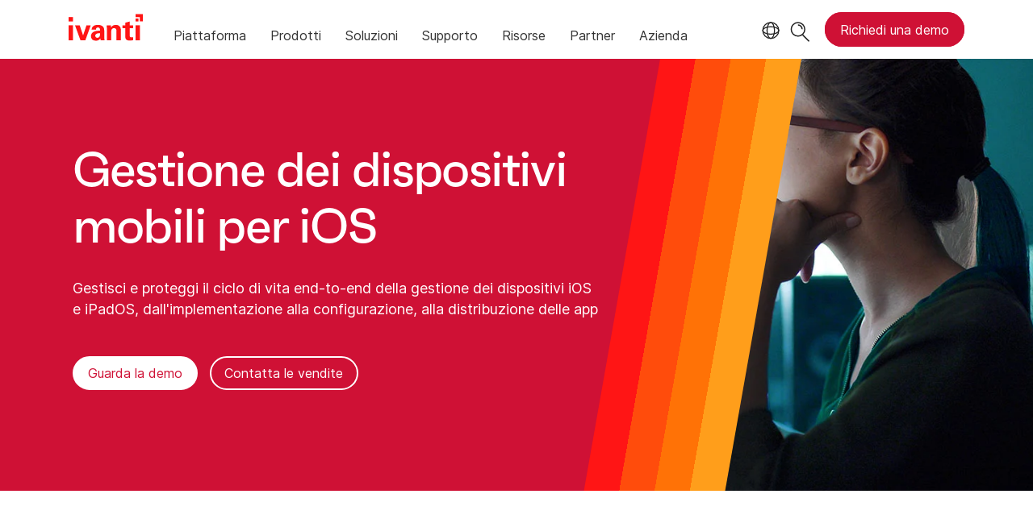

--- FILE ---
content_type: text/html; charset=utf-8
request_url: https://www.ivanti.com/it/devices/ios-device-management
body_size: 5915
content:

<!DOCTYPE html>
<html lang="it">
<head>
    <meta charset="utf-8">
    <meta name="viewport" content="width=device-width, initial-scale=1, shrink-to-fit=no">
    <meta name="theme-color" content="#ffffff">
    <meta http-equiv="x-ua-compatible" content="ie=edge">
    <meta name="description" content="Offri tutto il valore della mobilit&#224; iOS agli utenti aziendali grazie alle funzionalit&#224; avanzate di Unified Endpoint Management (UEM) di Ivanti per iPhone e iPad.">
    <meta name="keywords" content="">
        <meta prefix="og: http://ogp.me/ns#" property="og:type" content="website" />
        <meta prefix="og: http://ogp.me/ns#" property="og:title" content="MDM for iOS - Gestione dei dispositivi iOS | Ivanti" />
        <meta prefix="og: http://ogp.me/ns#" property="og:description" content="Offri tutto il valore della mobilit&#224; iOS agli utenti aziendali grazie alle funzionalit&#224; avanzate di Unified Endpoint Management (UEM) di Ivanti per iPhone e iPad." />
        <meta prefix="og: http://ogp.me/ns#" property="og:url" content="https://www.ivanti.com/it/devices/ios-device-management" />
        <meta name="twitter:card" content="summary_large_image" />
        <meta name="twitter:site" content="@GoIvanti" />
    <title>MDM for iOS - Gestione dei dispositivi iOS | Ivanti</title>
    <script src="/bundles/js/head?v=RUkLco04EIuHf-fla2MuGtPRNR1wYys4EhsGvqb9EvY1"></script>

    <link rel="preload" as="script" href="/bundles/js/master?v=R_l8xg6XRch2QZX7SYPjBbJc72icTUz-1pi_u6UMzMY1">

    
        <link rel="preload" as="font" type="font/woff" href="https://static.ivanti.com/sites/marketing/fonts/faktum.woff" crossorigin />
    <link rel="preload" as="font" type="font/woff" href="https://static.ivanti.com/sites/marketing/fonts/faktum-medium-italic.woff" crossorigin />
    <link rel="preload" as="font" type="font/ttf" href="https://static.ivanti.com/sites/marketing/fonts/inter-regular.ttf" crossorigin />
    <link rel="preload" as="image" href="https://static.ivanti.com/sites/marketing/media/images/icons/misc/globe-icon.svg" />
    <link rel="preload" as="image" href="https://static.ivanti.com/sites/marketing/media/images/logos/ivanti-logo-red.svg" />
    <!-- CF WORKER:INS_TELEMETRY --><script>
        var appInsights = new Microsoft.ApplicationInsights.ApplicationInsights({
          config: {
              connectionString: 'InstrumentationKey=3afc380a-f5fb-4e47-ba2f-635dcb43569e;IngestionEndpoint=https://www.ivanti.com/data/appinsights',
              customHeaders: [
                  {
                    header: 'x-ivanti-stamp',
                    value: 'Fri, 16 Jan 2026 03:52:14 GMT'
                  },
                  {
                    header: 'x-ivanti-token',
                    value: 'uOQ61csXBtVfaNIy%3AABbFq24WDyl2sdU48mpSIGDN3463w3rMLdHvqm0Cp9dhfAZOwKeevYHR3FqX'
                  }
                ],
              disableCookiesUsage: true,
              disableInstrumentationKeyValidation: true,
              excludeRequestFromAutoTrackingPatterns: [new RegExp('.*')]
          }
        }).loadAppInsights();
        appInsights.trackPageView();
        // Track resource timings for App Insights
        if (window.PerformanceObserver) {
          const perfObserver = new PerformanceObserver(function (list, po) {
              ivanti.telemetry.processPerfEntries(list.getEntries());
          });
          perfObserver.observe({
              entryTypes: ['resource']
          });
        }
        (function (w, d, s, l, i) {
            w[l] = w[l] || []; w[l].push({
                'gtm.start':
                    new Date().getTime(), event: 'gtm.js'
            }); var f = d.getElementsByTagName(s)[0],
                j = d.createElement(s), dl = l != 'dataLayer' ? '&l=' + l : ''; j.async = true; j.src =
                    'https://www.googletagmanager.com/gtm.js?id=' + i + dl; f.parentNode.insertBefore(j, f);
        })(window, document, 'script', 'dataLayer', 'GTM-MSR93V6');
        console.log('Telemetry loaded');
        </script>
    <!-- Transcend Script // Airgap.js -->
    <script data-cfasync="false" data-autofocus="off" data-locale="it-IT" data-local-sync="allow-network-observable" src="https://transcend-cdn.com/cm/1fe6b9f3-e11a-460c-93ae-108461b36594/airgap.js"></script>
    <script src="https://cdnjs.cloudflare.com/ajax/libs/handlebars.js/4.7.7/handlebars.min.js"></script>
    <script src="https://www.youtube.com/iframe_api"></script>
    <script src="https://player.vimeo.com/api/player.js"></script>
    <link rel="canonical" href="https://www.ivanti.com/it/devices/ios-device-management" />
            <link rel="alternate" hreflang="es" href="https://www.ivanti.com/es/devices/ios-device-management" />
            <link rel="alternate" hreflang="en-us" href="https://www.ivanti.com/devices/ios-device-management" />
                <link rel="alternate" hreflang="x-default" href="https://www.ivanti.com/devices/ios-device-management" />
            <link rel="alternate" hreflang="en-gb" href="https://www.ivanti.com/en-gb/devices/ios-device-management" />
            <link rel="alternate" hreflang="en-au" href="https://www.ivanti.com/en-au/devices/ios-device-management" />
                <link rel="alternate" hreflang="en-nz" href="https://www.ivanti.com/en-au/devices/ios-device-management" />
            <link rel="alternate" hreflang="fr" href="https://www.ivanti.com/fr/devices/ios-device-management" />
            <link rel="alternate" hreflang="it" href="https://www.ivanti.com/it/devices/ios-device-management" />
            <link rel="alternate" hreflang="ja" href="https://www.ivanti.com/ja/devices/ios-device-management" />
            <link rel="alternate" hreflang="zh-cn" href="https://www.ivanti.com/zh-cn/devices/ios-device-management" />
            <link rel="alternate" hreflang="de" href="https://www.ivanti.com/de/devices/ios-device-management" />
    <link rel="icon" href="https://static.ivanti.com/sites/marketing/media/images/icons/ivanti-favicon.ico" sizes="16x16">
    <link rel="icon" type="image/png" href="https://static.ivanti.com/sites/marketing/media/images/icons/ivanti-favicon-32.png" sizes="32x32">
    <link rel="icon" type="image/png" href="https://static.ivanti.com/sites/marketing/media/images/icons/ivanti-favicon-152.png" sizes="152x152">
    <link href="/bundles/css/master?v=sqjd9Ex28c6BvEWhT1Mh06NqZ7hjq-IQM4JUX0VRVCg1" rel="stylesheet"/>

    
<script>
       ivanti.isChinaRequest = false;
       ivanti.isMidis = false;
       console.log("CF-Country: US")
     </script></head>
<body>
    <noscript>
        <iframe src="https://www.googletagmanager.com/ns.html?id=GTM-MSR93V6" height="0" width="0" style="display:none;visibility:hidden"></iframe>
    </noscript>
    <div class="page-wrapper">
                <header id="mainHeader" class="default"></header>
            <nav id="language-menu" class="dropdown" aria-label="Lingua">
                <div class="container">
                    <div class="row lang-title">
                        <svg xmlns="http://www.w3.org/2000/svg" viewBox="0 0 25 25" fill="none">
                            <circle cx="12.5801" cy="12.2557" r="11.25" stroke="#212121" stroke-width="1.5" />
                            <path d="M12.5801 1.00568C13.7998 1.00568 15.1064 2.01442 16.1523 4.10626C17.1757 6.15321 17.8301 9.03344 17.8301 12.2557C17.8301 15.4779 17.1757 18.3581 16.1523 20.4051C15.1064 22.4969 13.7998 23.5057 12.5801 23.5057C11.3603 23.5057 10.0537 22.4969 9.00781 20.4051C7.98448 18.3581 7.33008 15.4779 7.33008 12.2557C7.33008 9.03344 7.98448 6.15321 9.00781 4.10626C10.0537 2.01442 11.3603 1.00568 12.5801 1.00568Z" stroke="#212121" stroke-width="1.5" />
                            <path d="M23.8301 12.2557C23.8301 13.4754 22.8213 14.782 20.7295 15.8279C18.6825 16.8513 15.8023 17.5057 12.5801 17.5057C9.35784 17.5057 6.47761 16.8513 4.43066 15.8279C2.33882 14.782 1.33008 13.4754 1.33008 12.2557C1.33008 11.0359 2.33882 9.72933 4.43066 8.68341C6.47761 7.66007 9.35784 7.00568 12.5801 7.00568C15.8023 7.00568 18.6825 7.66007 20.7295 8.68341C22.8213 9.72933 23.8301 11.0359 23.8301 12.2557Z" stroke="#212121" stroke-width="1.5" />
                        </svg>
                        <p>Lingua/Area geografica</p>
                    </div>
                    <div class="row languages">
                        <ul>
                                    <li data-nav-breadcrumb="english|united-states">
                                            <a rel="alternate" href="https://www.ivanti.com/devices/ios-device-management" hreflang="en-us">English (Global)</a>
                                    </li>
                                    <li data-nav-breadcrumb="english|en-au">
                                            <a rel="alternate" href="https://www.ivanti.com/en-au/devices/ios-device-management" hreflang="en-au">English (Australia)</a>
                                    </li>
                                    <li data-nav-breadcrumb="english|en-gb">
                                            <a rel="alternate" href="https://www.ivanti.com/en-gb/devices/ios-device-management" hreflang="en-gb">English (United Kingdom)</a>
                                    </li>
                                    <li data-nav-breadcrumb="europe|germany">
                                            <a rel="alternate" href="https://www.ivanti.com/de/devices/ios-device-management" hreflang="de">Deutsch</a>
                                    </li>
                                    <li data-nav-breadcrumb="europe|spain">
                                            <a rel="alternate" href="https://www.ivanti.com/es/devices/ios-device-management" hreflang="es">Espa&#241;ol</a>
                                    </li>
                                    <li data-nav-breadcrumb="europe|france">
                                            <a rel="alternate" href="https://www.ivanti.com/fr/devices/ios-device-management" hreflang="fr">Fran&#231;ais</a>
                                    </li>
                                    <li data-nav-breadcrumb="europe|italy">
                                            <a rel="alternate" href="https://www.ivanti.com/it/devices/ios-device-management" hreflang="it">Italiano</a>
                                    </li>
                                    <li data-nav-breadcrumb="other|china">
                                            <a rel="alternate" href="https://www.ivanti.com/zh-cn/devices/ios-device-management" hreflang="zh-cn">中文(中国)</a>
                                    </li>
                                    <li data-nav-breadcrumb="other|japan">
                                            <a rel="alternate" href="https://www.ivanti.com/ja/devices/ios-device-management" hreflang="ja">日本語</a>
                                    </li>
                        </ul>
                    </div>
                    <button class="header-close-button"></button>
                </div>
            </nav>
            <nav class="search-nav desktop dropdown" aria-label="Ricerca">
                <div class="container-fluid">
                    <div class="row">
                        <div class="col-xs-12">
                            <form class="searchbox" method="get" action="https://www.ivanti.com/it/search">
                                <input tabindex="0" type="text" name="q" class="search-terms" placeholder="Ricerca">
                                <button type="submit" class="search-submit"></button>
                            </form>
                            <p>Consulta la Knowledge Base, i forum legati ai prodotti e la documentazione nella <a href="https://forums.ivanti.com/s/searchallcontent?language=en_US" target="_blank">Community Ivanti</a>.</p>
                        </div>
                    </div>
                    <button tabindex="0" class="header-close-button"></button>
                </div>
            </nav>
                    <main id="animation-page-wrap">

<section id="c84c6cb8" class="AHCLayoutHeroPhotoRepeater warm-background"><div class="hero-background"><div class="container-fluid"><div class="background-container row"><div class="background-image col-xs-12 col-lg-4"><img src="https://static.ivanti.com/sites/marketing/media/images/solutions/app-management/implement-appcontrol-endpoints.jpg" alt=""></img></div><div class="hero-content col-xs-12 col-lg-8 col-xl-12"><div class="contents"><h5></h5><h1><span>Gestione dei dispositivi mobili per iOS</span></h1><div class="description"><p>Gestisci e proteggi il ciclo di vita end-to-end della gestione dei dispositivi iOS e iPadOS, dall'implementazione alla configurazione, alla distribuzione delle app </p></div><div class="ctas"><a href="https://www.ivanti.com/lp/uem/assets/s3/ivanti-neurons-for-mdm" target="_blank" rel="noopener" class="white-cta button primary"><span>Guarda la demo</span></a><a href="/it/lp/contact-us" class="white-cta button secondary"><span>Contatta le vendite</span></a></div></div></div></div><div class="row callouts"></div></div></div></section>
<section id="de78f43d" class="AHCLayoutGridRepeater center-text"><div class="section-class-container"><div class="container"><div class="main-text row"><div class="col-xs-12 text"><h5></h5><h2><span>Gestisci e proteggi tutti i dispositivi iOS e iPadOS</span></h2><div class="text"><div><p>Durante l'implementazione del dispositivo, Ivanti offre all'utente finale un'esperienza nativa e intuitiva, mentre la console unificata consente alle aziende di ridurre la complessità e i costi di gestione di tutti i dispositivi iOS.</p></div></div></div><div class="col-xs-12 cta"><a href="/it/resources/v/doc/ivi/2525/36e64b1cdee7" class="button"><span>Guarda la scheda tecnica</span></a></div></div><div class="grid row"><div class="callout col-xs-12 col-sm-6 col-lg-4 col-xl-3"><div class="content"><div class="plain-icon"></div><div class="text"><h6></h6><h5><span>Implementazione scalabile ed efficiente dei dispositivi Apple</span></h5><div><div><p>Sfrutta Apple Business Manager (ABM) e Apple School Manager (ASM) per configurare subito automaticamente i dispositivi.</p></div></div></div><div class="cta"></div></div></div><div class="callout col-xs-12 col-sm-6 col-lg-4 col-xl-3"><div class="content"><div class="plain-icon"></div><div class="text"><h6></h6><h5><span>Supporta le iniziative BYOD</span></h5><div><div><p>Permette di adottare un nuovo modo di lanciare il BYO utilizzando gli ID Apple gestiti per garantire la massima privacy agli utenti.</p></div></div></div><div class="cta"></div></div></div><div class="callout col-xs-12 col-sm-6 col-lg-4 col-xl-3"><div class="content"><div class="plain-icon"></div><div class="text"><h6></h6><h5><span>Gestisci facilmente gli iPad condivisi</span></h5><div><div><p>Supporta il provisioning della modalità kiosk o single App e la gestione efficiente dei dispositivi condivisi tra gli operatori di prima linea tra un turno e l'altro.</p></div></div></div><div class="cta"></div></div></div><div class="callout col-xs-12 col-sm-6 col-lg-4 col-xl-3"><div class="content"><div class="plain-icon"></div><div class="text"><h6></h6><h5><span>La soluzione di pubblicazione di app di Ivanti per iOS</span></h5><div><div><p>Ivanti Incapptic Connect semplifica, protegge e automatizza la procedura di rilascio di iOS.</p></div></div></div><div class="cta"></div></div></div><div class="callout col-xs-12 col-sm-6 col-lg-4 col-xl-3"><div class="content"><div class="plain-icon"></div><div class="text"><h6></h6><h5><span>Distribuzione automatizzata delle app</span></h5><div><div><p>Apps@Work, in combinazione con Apple Business Manager, facilita la distribuzione sicura delle applicazioni mobili.</p></div></div></div><div class="cta"></div></div></div><div class="callout col-xs-12 col-sm-6 col-lg-4 col-xl-3"><div class="content"><div class="plain-icon"></div><div class="text"><h6></h6><h5><span>Containerizza e proteggi i dati delle app</span></h5><div><div><p>Separa i dati aziendali da quelli personali utilizzando AppConfig o AppConnect per preservare la conformità ai requisiti aziendali e normativi.</p></div></div></div><div class="cta"></div></div></div><div class="callout col-xs-12 col-sm-6 col-lg-4 col-xl-3"><div class="content"><div class="plain-icon"></div><div class="text"><h6></h6><h5><span>Proteggi i dispositivi iOS</span></h5><div><div><p>Difendi i dispositivi mobili e neutralizza le minacce che li prendono di mira grazie a Ivanti Mobile Threat Defense.</p></div></div></div><div class="cta"></div></div></div><div class="callout col-xs-12 col-sm-6 col-lg-4 col-xl-3"><div class="content"><div class="plain-icon"></div><div class="text"><h6></h6><h5><span>Abilita l&#39;autenticazione a pi&#249; fattori senza password (MFA)</span></h5><div><div><p>Abilita l'autenticazione senza password utilizzando i dispositivi iOS come ID utente e metodo principale di autenticazione.​</p></div></div></div><div class="cta"></div></div></div></div></div></div></section><section id="a042f56d" class="AHCLayoutCalloutRepeater ahc-theme-jagger header-callouts-split"><div class="section-class-container section-text-media-cta-cols"><div class="container"><div class="main-text row"><div class="col-xs-12 text"><h5></h5><h2><span>Prodotti correlati</span></h2><div class="text"></div></div><div class="col-xs-12 cta"></div></div><div class="callouts row"><div class="callout col-xs-12 col-sm-6 col-lg-4 col-xl-3"><a href="/it/products/ivanti-neurons-for-mdm" aria-label="Ulteriori informazioni"><div class="content"><div class="plain-icon"></div><div class="text"><h6></h6><h5><span>Gestione dei dispositivi mobili</span></h5><div><div><p>Gestisci tutti gli endpoint moderni da una singola console di gestione.</p></div></div></div><div class="cta"></div></div></a></div><div class="callout col-xs-12 col-sm-6 col-lg-4 col-xl-3"><a href="/it/products/mobile-threat-defense" aria-label="Ulteriori informazioni"><div class="content"><div class="plain-icon"></div><div class="text"><h6></h6><h5><span>Sicurezza mobile</span></h5><div><div><p>Sfrutta un approccio multi-livello per la protezione dagli attacchi di phishing e per la loro neutralizzazione, garantendo così alla tua azienda una postura di sicurezza migliore.</p></div></div></div><div class="cta"></div></div></a></div><div class="callout col-xs-12 col-sm-6 col-lg-4 col-xl-3"><a href="/it/products/zero-sign-on" aria-label="Ulteriori informazioni"><div class="content"><div class="plain-icon"></div><div class="text"><h6></h6><h5><span>Autenticazione senza password</span></h5><div><div><p>Sbarazzati delle password in tutta l'azienda e vai oltre l'SSO per implementare un migliore controllo degli accessi, grazie allo zero sign-on. </p></div></div></div><div class="cta"></div></div></a></div><div class="callout col-xs-12 col-sm-6 col-lg-4 col-xl-3"><a href="/it/products/incapptic-connect" aria-label="Ulteriori informazioni"><div class="content"><div class="plain-icon"></div><div class="text"><h6></h6><h5><span>Pubblicazione automatica dell&#39;app</span></h5><div><div><p>Porta la pipeline di pubblicazione delle tue app da giorni a minuti.</p></div></div></div><div class="cta"></div></div></a></div></div></div></div></section><section id="a35fa15f" class="AHCLayoutCalloutRepeater ahc-theme-wild-sand three-by-four-grid"><div class="section-class-container section-text-media-cta-cols"><div class="container"><div class="main-text row"><div class="col-xs-12 text"><h5><span>Contenuti correlati</span></h5><h2></h2><div class="text"></div></div><div class="col-xs-12 cta"></div></div><div class="callouts row"><div class="callout col-xs-12 col-sm-6 col-lg-4 col-xl-3"><a href="https://www.ivanti.com/lp/uem/webinars/2021/q3/a-primer-on-ios-management-and-what-s-changing" target="_blank" rel="noopener"><div class="content"><div class="plain-icon"></div><div class="text"><h6></h6><h5><span>Webinar</span></h5><div><div><p>Una console unificata per l'integrazione, la gestione e la protezione dei tuoi dispositivi iOS, iPad, tvOS e Apple Watch.</p></div></div></div><div class="cta"><span>Guarda il webinar</span></div></div></a></div><div class="callout col-xs-12 col-sm-6 col-lg-4 col-xl-3"><a href="https://www.ivanti.com/blog/making-sense-of-wwdc23-what-it-admins-need-to-know-to-manage-apple-devices" target="_blank" rel="noopener"><div class="content"><div class="plain-icon"></div><div class="text"><h6></h6><h5><span>Blog</span></h5><div><div><p>Ivanti fornisce supporto Day Zero per le ultime versioni di Apple.</p></div></div></div><div class="cta"><span>Leggi il blog</span></div></div></a></div><div class="callout col-xs-12 col-sm-6 col-lg-4 col-xl-3"><a href="https://player.vimeo.com/video/652547897"><div class="content"><div class="plain-icon"></div><div class="text"><h6></h6><h5><span>Demo</span></h5><div><div><p>Distribuisci, configura e proteggi le app pubbliche e interne sui dispositivi iOS e iPadOS.</p></div></div></div><div class="cta"><span>Guarda una demo</span></div></div></a></div></div></div></div></section><section id="bde979bd" class="AHCLayoutText ahc-theme-crimson warm-shapes-background"><div class="section-class-container section-text"><div class="container"><div class="main-text"><div class="row"><div class="col-xs-12 main-text-container"><div><h5></h5><h2><span>Inizia a lavorare con Ivanti Neurons per MDM</span></h2><h6></h6></div><div class="text"><div><p>Usufruisci del supporto Day Zero sulle nuove versioni di iOS e degli aggiornamenti di Ivanti.</p></div></div></div></div><div class="cta row"><div class="col-xs-12 col-lg-6"><a href="https://www.ivanti.com/lp/uem/assets/s3/ivanti-neurons-for-mdm" target="_blank" rel="noopener" class="button primary"><span>Guarda la demo</span></a><a href="/it/lp/contact-us" class="button secondary"><span>Contatta le vendite</span></a></div></div></div></div></div></section></main>

        <footer id="mainFooter"></footer>
            </div>
    <script>
        ivanti.loadHeader = true;
        ivanti.loadFooter = true;
        if (ivanti.loadHeader)
        {
            $('#mainHeader').load('/it/partials/header?v=3.3&showtel=false', ivanti.header.onLoad);
        }
        if (ivanti.loadFooter)
        {
            $('#mainFooter').load('/it/partials/footer?v=2.1');
        }
        ivanti.resStrings["newTabText"] = `Il collegamento si apre in una nuova scheda`;
        ivanti.persistUrlParams();
    </script>
    <script src="/bundles/js/master?v=R_l8xg6XRch2QZX7SYPjBbJc72icTUz-1pi_u6UMzMY1"></script>

        
    

    <script type="text/plain" class="optanon-category-2">
        window._elqQ = [
            ['elqSetSiteId', '1800677'],
            ['elqUseFirstPartyCookie', 'tracking.info.ivanti.com'],
            ['elqTrackPageView', window.location.href]
        ];
        ivanti.injectScript("https://img.en25.com/i/elqCfg.min.js", true);
    </script>
<script defer src="https://static.cloudflareinsights.com/beacon.min.js/vcd15cbe7772f49c399c6a5babf22c1241717689176015" integrity="sha512-ZpsOmlRQV6y907TI0dKBHq9Md29nnaEIPlkf84rnaERnq6zvWvPUqr2ft8M1aS28oN72PdrCzSjY4U6VaAw1EQ==" data-cf-beacon='{"rayId":"9beaa8aeefb44e12","version":"2025.9.1","serverTiming":{"name":{"cfExtPri":true,"cfEdge":true,"cfOrigin":true,"cfL4":true,"cfSpeedBrain":true,"cfCacheStatus":true}},"token":"3234a70395ab4e4ba3444e9a84abc8c1","b":1}' crossorigin="anonymous"></script>
</body>
</html>

--- FILE ---
content_type: text/html; charset=utf-8
request_url: https://www.ivanti.com/it/partials/footer?v=2.1
body_size: 2401
content:

<div class="container">
    <div class="row">
        <div class="menu col-xs-12 col-md-6">
            <nav class='row'><div class='layout-cols col-xs-12'><div class='menu-item'><a href="/it/products"><p>Prodotti</p></a></div><div class='menu-item'><a href="/it/customers"><p>Clienti</p></a></div><div class='menu-item'><a href="/it/partners/marketplace"><p>Partner</p></a></div><div class='menu-item'><a href="/it/company/about-ivanti"><p>Informazioni su Ivanti</p></a></div><div class='menu-item'><a href="/it/company/careers"><p>Lavora con noi</p></a></div><div class='menu-item'><a href="/it/company/events"><p>Eventi</p></a></div><div class='menu-item'><a href="https://www.ivanti.com/blog" target="_blank"><p>Blog</p></a></div><div class='menu-item'><a href="/it/resources/library"><p>Risorse</p></a></div><div class='menu-item'><a href="/it/webinars"><p>Webinar</p></a></div><div class='menu-item'><a href="/it/company/contacts"><p>Contatti</p></a></div><div class='menu-item'><a href="/it/lp/subscribe"><p>Email Opt-in</p></a></div></div></nav>
        </div>
        <div class="col-xs-12 col-md-6">
            <div class="row">
                <div class="logos col-xs-12">
                    <div class="row">
                        <div class="logo col-xs-12 col-xl-6">
                            <a href="https://www.ivanti.com/it/"><img src="https://static.ivanti.com/sites/marketing/media/images/logos/ivanti-logo-red.svg" alt="Ivanti" /></a>
                        </div>
                        <div class="social-links col-xs-12 col-xl-6">
                            <div class="social-icon">
                                <a aria-label="Il collegamento si apre in una nuova scheda - Twitter" href="https://twitter.com/GoIvanti" target="_blank" rel="noopener nofollow">
                                    <svg aria-hidden="true" version="1.1" viewBox="0 0 26 22" style="margin-top:3.5px;">
                                        <title>Twitter</title>
                                        <path class="st0" d="M19.931,0h3.732L15.51,9.319L25.101,22h-7.51l-5.882-7.69L4.978,22H1.244l8.72-9.967L0.763,0h7.7l5.317,7.03  L19.931,0z M18.621,19.766h2.068L7.341,2.117H5.121L18.621,19.766z" />
                                    </svg>
                                </a>
                            </div>
                            <div class="social-icon">
                                <a aria-label="Il collegamento si apre in una nuova scheda - LinkedIn" href="https://www.linkedin.com/company/ivanti" target="_blank" rel="noopener nofollow">
                                    <svg aria-hidden="true" width="27px" height="25px" viewBox="0 0 27 25" version="1.1">
                                        <title>LinkedIn</title>
                                        <g stroke="none" stroke-width="1" fill="none" fill-rule="evenodd" transform="translate(-603.000000, -3319.000000)">
                                            <g transform="translate(587.000000, 3302.000000)" fill="#FFFFFF" fill-rule="nonzero">
                                                <g transform="translate(16.151533, 17.159975)">
                                                    <path d="M5.86696785,24.7114818 L0.328889854,24.7114818 L0.328889854,8.04880977 L5.86696785,8.04880977 L5.86696785,24.7114818 Z M3.10600185,5.77222377 L3.10600185,5.77222377 C2.0248471,5.85320282 0.989308756,5.32227937 0.423989467,4.3971484 C-0.141329822,3.47201743 -0.141329822,2.30830812 0.423989467,1.38317715 C0.989308756,0.458046177 2.0248471,-0.0728772739 3.10600185,0.00810177419 C4.18715661,-0.0728772739 5.22269495,0.458046177 5.78801424,1.38317715 C6.35333353,2.30830812 6.35333353,3.47201743 5.78801424,4.3971484 C5.22269495,5.32227937 4.18715661,5.85320282 3.10600185,5.77222377 L3.10600185,5.77222377 Z M25.8395699,24.7114818 L20.3014919,24.7114818 L20.3014919,15.7988898 C20.3014919,13.5545958 19.4941919,12.0368718 17.4920879,12.0368718 C16.2350469,12.0320025 15.1050602,12.802448 14.6503919,13.9743918 C14.5091645,14.4119083 14.4489763,14.8715273 14.4727859,15.3306558 L14.4727859,24.6307518 L8.93470785,24.6307518 L8.93470785,7.96807977 L14.5373699,7.96807977 L14.5373699,10.3253958 C15.5614259,8.55472892 17.4826915,7.49772193 19.5264839,7.58057577 C23.1754799,7.58057577 25.9041539,9.95403777 25.9041539,15.0723198 L25.8395699,24.7114818 Z" />
                                                </g>
                                            </g>
                                        </g>
                                    </svg>
                                </a>
                            </div>
                            <div class="social-icon">
                                <a aria-label="Il collegamento si apre in una nuova scheda - Instagram" href="https://www.instagram.com/goivanti" target="_blank" rel="noopener nofollow">
                                    <svg aria-hidden="true" version="1.1" x="0px" y="0px" viewBox="0 -5 27 30" style="enable-background:new 0 0 27 25;">
                                        <title>Instagram</title>
                                        <path d="M13.5,2.3c3.3,0,3.7,0,5,0.1c1.2,0.1,1.9,0.3,2.3,0.4c0.5,0.2,1,0.5,1.4,0.9c0.4,0.4,0.7,0.9,0.9,1.4  c0.2,0.4,0.4,1.1,0.4,2.3c0.1,1.3,0.1,1.7,0.1,5s0,3.7-0.1,5c-0.1,1.2-0.3,1.9-0.4,2.3c-0.4,1.1-1.3,1.9-2.4,2.4  c-0.4,0.2-1.1,0.4-2.3,0.4c-1.3,0.1-1.7,0.1-5,0.1s-3.7,0-5-0.1c-1.2-0.1-1.9-0.3-2.3-0.4c-0.5-0.2-1-0.5-1.4-0.9  c-0.4-0.4-0.7-0.9-0.9-1.4c-0.2-0.4-0.4-1.1-0.4-2.3c-0.1-1.3-0.1-1.7-0.1-5s0-3.7,0.1-5c0.1-1.2,0.3-1.9,0.4-2.3  c0.2-0.5,0.5-1,0.9-1.4C5.2,3.3,5.7,3,6.2,2.8c0.4-0.2,1.1-0.4,2.3-0.4C9.8,2.3,10.2,2.3,13.5,2.3 M13.5,0.1c-3.4,0-3.8,0-5.1,0.1  s-2.2,0.3-3,0.6C4.6,1,3.8,1.5,3.2,2.2C2.6,2.8,2.1,3.5,1.8,4.4c-0.3,0.8-0.5,1.7-0.6,3s-0.1,1.7-0.1,5.1s0,3.8,0.1,5.1  c0.1,1.3,0.3,2.2,0.6,3c0.3,0.8,0.8,1.6,1.4,2.2c0.6,0.6,1.4,1.1,2.2,1.4c0.8,0.3,1.7,0.5,3,0.6s1.7,0.1,5.1,0.1s3.8,0,5.1-0.1  c1.3-0.1,2.2-0.3,3-0.6c1.7-0.6,3-2,3.6-3.6c0.3-0.8,0.5-1.7,0.6-3c0.1-1.3,0.1-1.7,0.1-5.1s0-3.8-0.1-5.1c-0.1-1.3-0.3-2.2-0.6-3  c-0.3-0.8-0.8-1.6-1.4-2.2c-0.6-0.6-1.4-1.1-2.2-1.4c-0.8-0.3-1.7-0.5-3-0.6C17.3,0.1,16.9,0.1,13.5,0.1z" />
                                        <path d="M13.5,6.1C10,6.1,7.2,9,7.2,12.5s2.9,6.4,6.4,6.4s6.4-2.9,6.4-6.4S17.1,6.1,13.5,6.1L13.5,6.1z M13.5,16.6  c-2.3,0-4.1-1.9-4.1-4.1s1.9-4.1,4.1-4.1s4.1,1.9,4.1,4.1S15.8,16.6,13.5,16.6z" />
                                        <circle cx="20.2" cy="5.9" r="1.5" />
                                    </svg>
                                </a>
                            </div>
                            <div class="social-icon">
                                <a aria-label="Il collegamento si apre in una nuova scheda - Facebook" href="https://www.facebook.com/GoIvanti" target="_blank" rel="noopener nofollow">
                                    <svg aria-hidden="true" width="13px" height="27px" viewBox="0 0 13 27" version="1.1">
                                        <title>Facebook</title>
                                        <g stroke="none" stroke-width="1" fill="none" fill-rule="evenodd" transform="translate(-670.000000, -3318.000000)">
                                            <g transform="translate(587.000000, 3302.000000)" fill="#FFFFFF" fill-rule="nonzero">
                                                <g transform="translate(82.897721, 16.082350)">
                                                    <path d="M11.996478,13.455 L8.379774,13.455 L8.379774,26.3718 L3.003156,26.3718 L3.003156,13.455 L0.452088,13.455 L0.452088,8.901828 L3.003156,8.901828 L3.003156,5.94711 C2.88981621,4.47788195 3.42547136,3.03269416 4.46901085,1.99226044 C5.51255034,0.951826725 6.9593283,0.420481508 8.428212,0.5382 L12.400128,0.5382 L12.400128,4.962204 L9.509994,4.962204 C9.1862168,4.94979183 8.8734904,5.08102813 8.65553431,5.32077983 C8.43757822,5.56053153 8.33665183,5.88431329 8.379774,6.205446 L8.379774,8.885682 L12.464712,8.885682 L11.996478,13.455 Z" />
                                                </g>
                                            </g>
                                        </g>
                                    </svg>
                                </a>
                            </div>
                            <div class="social-icon">
                                <a aria-label="Il collegamento si apre in una nuova scheda - YouTube" href="https://www.youtube.com/c/Ivanti" target="_blank" rel="noopener nofollow">
                                    <svg aria-hidden="true" width="31px" height="21px" viewBox="0 0 31 21" version="1.1">
                                        <title>YouTube</title>
                                        <g stroke="none" stroke-width="1" fill="none" fill-rule="evenodd" transform="translate(-721.000000, -3321.000000)">
                                            <g transform="translate(587.000000, 3302.000000)" fill="#FFFFFF">
                                                <g transform="translate(134.572072, 24.333333)">
                                                    <path d="M10.7657658,15.037037 L10.7657658,5.37037037 C13.9958101,6.98676183 17.2044613,8.59259259 20.454955,10.2186396 C17.2145287,11.830505 14.0043044,13.4263785 10.7657658,15.037037 M29.6232522,3.28273479 C29.2542101,1.72596464 27.9429593,0.576898412 26.3644175,0.405535827 C22.6263882,0.000249711867 18.8429287,-0.00186587561 15.0768946,0.000249711867 C11.310238,-0.00186587561 7.52615625,0.000249711867 3.78812693,0.405535827 C2.21051862,0.576898412 0.900201349,1.72596464 0.531159247,3.28273479 C0.00591214159,5.50017269 0,7.92070699 0,10.2037281 C0,12.4870514 0,14.9069813 0.525247106,17.124117 C0.893666876,18.6811893 2.20429532,19.8296511 3.78283712,20.0016182 C7.52055527,20.4072065 11.3043259,20.4090199 15.0709824,20.4072065 C18.8382613,20.4090199 22.6210984,20.4072065 26.3585054,20.0016182 C27.9361137,19.8299533 29.2476756,18.6814916 29.6167177,17.124117 C30.142276,14.9066791 30.144143,12.4867492 30.144143,10.2037281 C30.144143,7.92070699 30.1484993,5.50017269 29.6232522,3.28273479" />
                                                </g>
                                            </g>
                                        </g>
                                    </svg>
                                </a>
                            </div>
                        </div>
                    </div>
                </div>
                <div class="legal col-xs-12">
                    <div class="row">
                        <div class="menu col-xs-6">
                            <div class="menu-item"><a href="/it/company/legal" aria-label="Il collegamento si apre in una nuova scheda - Informativa sulla privacy" target="_blank"><span>Informativa sulla privacy</span></a></div>
                            <div class="menu-item"><a class="external-link" href="https://privacycenter.ivanti.com/policies/it/" aria-label="Il collegamento si apre in una nuova scheda - Fai una richiesta sulla privacy" target="_blank"><span>Fai una richiesta sulla privacy</span></a></div>
                            <div class="menu-item"><a href="/it/support/contact-security" target="_blank"><span>Contattare il team Sicurezza</span></a></div>
                            <div class="menu-item cookie-settings-button" tabindex="0" role="button"><span>Gestione dei Cookie</span></div>
                            <div class="menu-item">Copyright &copy; 2026 Ivanti. Tutti i diritti riservati.</div>
                        </div>
                    </div>
                </div>
            </div>
        </div>
    </div>
</div>

--- FILE ---
content_type: text/css
request_url: https://tags.srv.stackadapt.com/sa.css
body_size: -11
content:
:root {
    --sa-uid: '0-c29cf441-63a8-5a95-7ccc-bd3810f01442';
}

--- FILE ---
content_type: text/plain
request_url: https://c.6sc.co/?m=1
body_size: 2
content:
6suuid=a0aa371779ba0c00f2b5696958000000b7200600